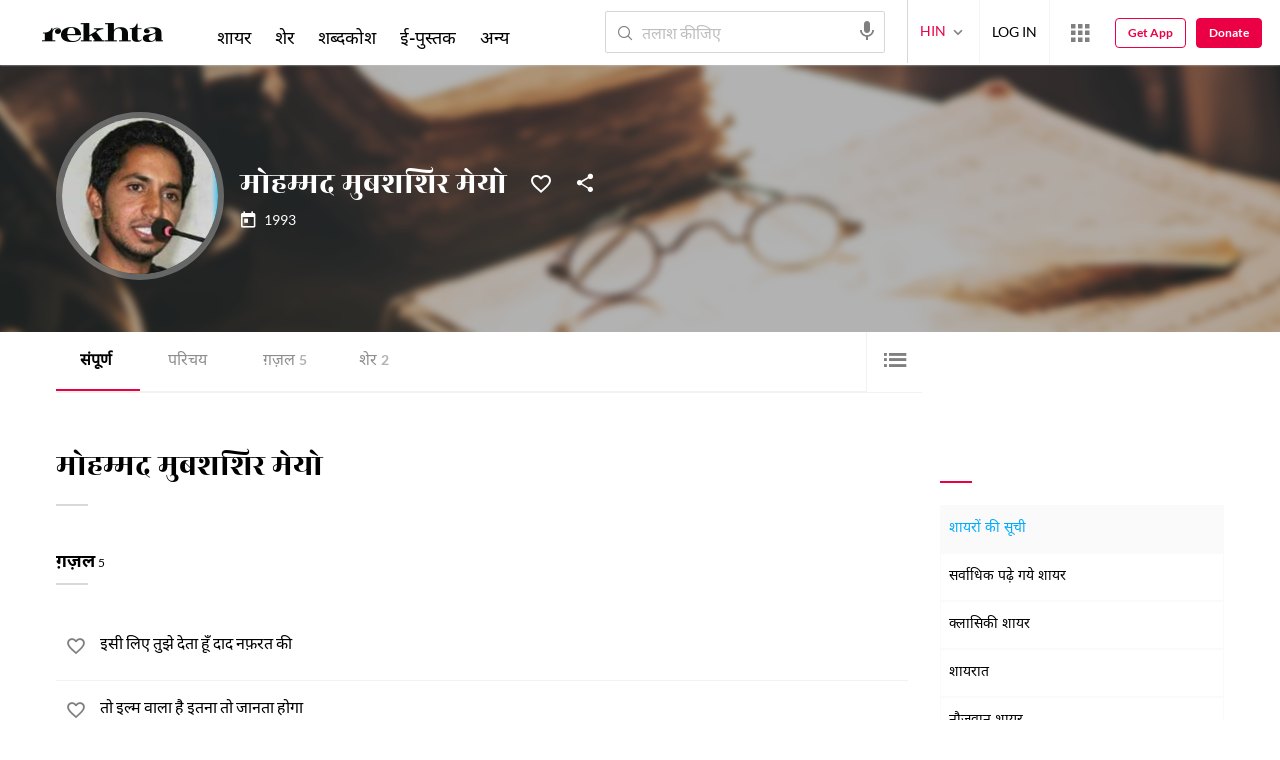

--- FILE ---
content_type: application/x-javascript; charset=utf-8
request_url: https://world.rekhta.org/user/userinfo
body_size: 177
content:
var userInfo = {"Name":null,"ImageUrl":null,"Id":null,"SessionId":"dbc05d24-540e-4bef-b781-874bfa0029bc","FavCount":0,"GuestUserValue":null,"SearchSessionId":"dbc05d24-540e-4bef-b781-874bfa0029bc","Email":null,"host":"world.rekhta.org"};